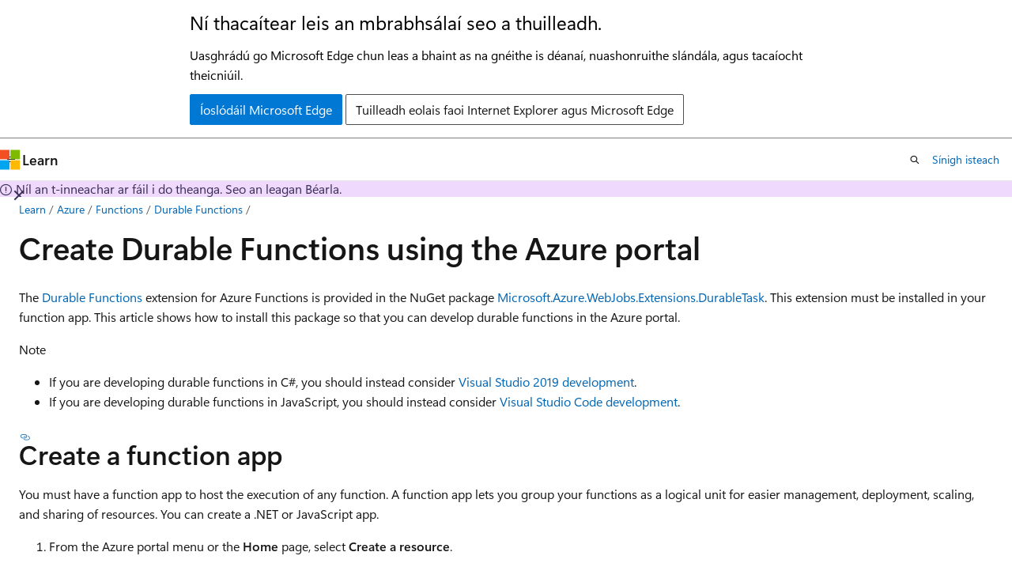

--- FILE ---
content_type: text/html
request_url: https://learn.microsoft.com/ga-ie/azure/azure-functions/durable/durable-functions-create-portal
body_size: 58627
content:
 <!DOCTYPE html>
		<html
			class="layout layout-holy-grail   show-table-of-contents conceptual show-breadcrumb default-focus"
			lang="en-us"
			dir="ltr"
			data-authenticated="false"
			data-auth-status-determined="false"
			data-target="docs"
			x-ms-format-detection="none"
		>
			
		<head>
			<title>Create Durable Functions using the Azure portal | Microsoft Learn</title>
			<meta charset="utf-8" />
			<meta name="viewport" content="width=device-width, initial-scale=1.0" />
			<meta name="color-scheme" content="light dark" />

			<meta name="description" content="Learn how to install the Durable Functions extension for Azure Functions for portal development." />
			<link rel="canonical" href="https://learn.microsoft.com/en-us/azure/azure-functions/durable/durable-functions-create-portal" /> 

			<!-- Non-customizable open graph and sharing-related metadata -->
			<meta name="twitter:card" content="summary_large_image" />
			<meta name="twitter:site" content="@MicrosoftLearn" />
			<meta property="og:type" content="website" />
			<meta property="og:image:alt" content="Microsoft Learn" />
			<meta property="og:image" content="https://learn.microsoft.com/en-us/media/open-graph-image.png" />
			<!-- Page specific open graph and sharing-related metadata -->
			<meta property="og:title" content="Create Durable Functions using the Azure portal" />
			<meta property="og:url" content="https://learn.microsoft.com/en-us/azure/azure-functions/durable/durable-functions-create-portal" />
			<meta property="og:description" content="Learn how to install the Durable Functions extension for Azure Functions for portal development." />
			<meta name="platform_id" content="417a31a8-ccb2-31bb-4e69-854580e2293a" /> <meta name="scope" content="Azure" />
			<meta name="locale" content="ga-ie" />
			 <meta name="adobe-target" content="true" /> 
			<meta name="uhfHeaderId" content="azure" />

			<meta name="page_type" content="conceptual" />

			<!--page specific meta tags-->
			

			<!-- custom meta tags -->
			
		<meta name="breadcrumb_path" content="/azure/bread/toc.json" />
	
		<meta name="feedback_help_link_url" content="https://learn.microsoft.com/answers/tags/87/azure-functions/" />
	
		<meta name="feedback_help_link_type" content="get-help-at-qna" />
	
		<meta name="feedback_product_url" content="https://feedback.azure.com/d365community/forum/9df02822-f224-ec11-b6e6-000d3a4f0da0" />
	
		<meta name="feedback_system" content="Standard" />
	
		<meta name="permissioned-type" content="public" />
	
		<meta name="recommendations" content="true" />
	
		<meta name="recommendation_types" content="Training" />
	
		<meta name="recommendation_types" content="Certification" />
	
		<meta name="ms.suite" content="office" />
	
		<meta name="author" content="lilyjma" />
	
		<meta name="learn_banner_products" content="azure-functions" />
	
		<meta name="manager" content="susanpotter" />
	
		<meta name="ms.author" content="jiayma" />
	
		<meta name="ms.service" content="azure-functions" />
	
		<meta name="ms.subservice" content="durable" />
	
		<meta name="ms.topic" content="conceptual" />
	
		<meta name="ms.date" content="2020-04-10T00:00:00Z" />
	
		<meta name="ms.reviewer" content="azfuncdf" />
	
		<meta name="ms.devlang" content="csharp" />
	
		<meta name="ms.custom" content="devx-track-js" />
	
		<meta name="document_id" content="17995686-e24c-7e81-61f8-a17bf525163a" />
	
		<meta name="document_version_independent_id" content="fec7a982-2f01-57a0-ba5e-38b0b681f770" />
	
		<meta name="updated_at" content="2024-08-21T22:04:00Z" />
	
		<meta name="original_content_git_url" content="https://github.com/MicrosoftDocs/azure-docs-pr/blob/live/articles/azure-functions/durable/durable-functions-create-portal.md" />
	
		<meta name="gitcommit" content="https://github.com/MicrosoftDocs/azure-docs-pr/blob/4a41d7a8b38cbfa516f55e2e86c0fa278c3fb183/articles/azure-functions/durable/durable-functions-create-portal.md" />
	
		<meta name="git_commit_id" content="4a41d7a8b38cbfa516f55e2e86c0fa278c3fb183" />
	
		<meta name="site_name" content="Docs" />
	
		<meta name="depot_name" content="Azure.azure-documents" />
	
		<meta name="schema" content="Conceptual" />
	
		<meta name="toc_rel" content="toc.json" />
	
		<meta name="pdf_url_template" content="https://learn.microsoft.com/pdfstore/en-us/Azure.azure-documents/{branchName}{pdfName}" />
	
		<meta name="word_count" content="1042" />
	
		<meta name="asset_id" content="azure-functions/durable/durable-functions-create-portal" />
	
		<meta name="moniker_range_name" content="" />
	
		<meta name="item_type" content="Content" />
	
		<meta name="source_path" content="articles/azure-functions/durable/durable-functions-create-portal.md" />
	
		<meta name="previous_tlsh_hash" content="BE8A73D1620C9700DF834F121436BD09A3F08188AFB0EDD84BA361E1C6893ED3574A7E569B0F77457336C55320B6A91F29DDD778946C322215A548B9C1AC1A7177D933BEDA" />
	
		<meta name="github_feedback_content_git_url" content="https://github.com/MicrosoftDocs/azure-docs/blob/main/articles/azure-functions/durable/durable-functions-create-portal.md" />
	 
		<meta name="cmProducts" content="https://authoring-docs-microsoft.poolparty.biz/devrel/540ac133-a371-4dbb-8f94-28d6cc77a70b" data-source="generated" />
	
		<meta name="spProducts" content="https://authoring-docs-microsoft.poolparty.biz/devrel/60bfc045-f127-4841-9d00-ea35495a5800" data-source="generated" />
	

			<!-- assets and js globals -->
			
			<link rel="stylesheet" href="/static/assets/0.4.03306.7423-8b4f0cc9/styles/site-ltr.css" />
			
			<link rel="preconnect" href="//mscom.demdex.net" crossorigin />
						<link rel="dns-prefetch" href="//target.microsoft.com" />
						<link rel="dns-prefetch" href="//microsoftmscompoc.tt.omtrdc.net" />
						<link
							rel="preload"
							as="script"
							href="/static/third-party/adobe-target/at-js/2.9.0/at.js"
							integrity="sha384-l4AKhsU8cUWSht4SaJU5JWcHEWh1m4UTqL08s6b/hqBLAeIDxTNl+AMSxTLx6YMI"
							crossorigin="anonymous"
							id="adobe-target-script"
							type="application/javascript"
						/>
			<script src="https://wcpstatic.microsoft.com/mscc/lib/v2/wcp-consent.js"></script>
			<script src="https://js.monitor.azure.com/scripts/c/ms.jsll-4.min.js"></script>
			<script src="/_themes/docs.theme/master/ga-ie/_themes/global/deprecation.js"></script>

			<!-- msdocs global object -->
			<script id="msdocs-script">
		var msDocs = {
  "environment": {
    "accessLevel": "online",
    "azurePortalHostname": "portal.azure.com",
    "reviewFeatures": false,
    "supportLevel": "production",
    "systemContent": true,
    "siteName": "learn",
    "legacyHosting": false
  },
  "data": {
    "contentLocale": "en-us",
    "contentDir": "ltr",
    "userLocale": "ga-ie",
    "userDir": "ltr",
    "pageTemplate": "Conceptual",
    "brand": "azure",
    "context": {},
    "standardFeedback": true,
    "showFeedbackReport": false,
    "feedbackHelpLinkType": "get-help-at-qna",
    "feedbackHelpLinkUrl": "https://learn.microsoft.com/answers/tags/87/azure-functions/",
    "feedbackSystem": "Standard",
    "feedbackGitHubRepo": "MicrosoftDocs/azure-docs",
    "feedbackProductUrl": "https://feedback.azure.com/d365community/forum/9df02822-f224-ec11-b6e6-000d3a4f0da0",
    "extendBreadcrumb": false,
    "isEditDisplayable": true,
    "isPrivateUnauthorized": false,
    "hideViewSource": false,
    "isPermissioned": false,
    "hasRecommendations": true,
    "contributors": [
      {
        "name": "lilyjma",
        "url": "https://github.com/lilyjma"
      },
      {
        "name": "ggailey777",
        "url": "https://github.com/ggailey777"
      },
      {
        "name": "mikeurnun",
        "url": "https://github.com/mikeurnun"
      },
      {
        "name": "DavidCBerry13",
        "url": "https://github.com/DavidCBerry13"
      },
      {
        "name": "DCtheGeek",
        "url": "https://github.com/DCtheGeek"
      },
      {
        "name": "MayankBargali-MSFT",
        "url": "https://github.com/MayankBargali-MSFT"
      },
      {
        "name": "cgillum",
        "url": "https://github.com/cgillum"
      },
      {
        "name": "daxianji007",
        "url": "https://github.com/daxianji007"
      },
      {
        "name": "kashimiz",
        "url": "https://github.com/kashimiz"
      },
      {
        "name": "nschonni",
        "url": "https://github.com/nschonni"
      }
    ]
  },
  "functions": {}
};;
	</script>

			<!-- base scripts, msdocs global should be before this -->
			<script src="/static/assets/0.4.03306.7423-8b4f0cc9/scripts/ga-ie/index-docs.js"></script>
			

			<!-- json-ld -->
			
		</head>
	
			<body
				id="body"
				data-bi-name="body"
				class="layout-body "
				lang="ga-ie"
				dir="ltr"
			>
				<header class="layout-body-header">
		<div class="header-holder has-default-focus">
			
		<a
			href="#main"
			
			style="z-index: 1070"
			class="outline-color-text visually-hidden-until-focused position-fixed inner-focus focus-visible top-0 left-0 right-0 padding-xs text-align-center background-color-body"
			
		>
			Scipeáil go dtí an príomh-inneachar
		</a>
	
		<a
			href="#"
			data-skip-to-ask-learn
			style="z-index: 1070"
			class="outline-color-text visually-hidden-until-focused position-fixed inner-focus focus-visible top-0 left-0 right-0 padding-xs text-align-center background-color-body"
			hidden
		>
			Scipeáil chuig an eispéireas comhrá Ask Learn
		</a>
	

			<div hidden id="cookie-consent-holder" data-test-id="cookie-consent-container"></div>
			<!-- Unsupported browser warning -->
			<div
				id="unsupported-browser"
				style="background-color: white; color: black; padding: 16px; border-bottom: 1px solid grey;"
				hidden
			>
				<div style="max-width: 800px; margin: 0 auto;">
					<p style="font-size: 24px">Ní thacaítear leis an mbrabhsálaí seo a thuilleadh.</p>
					<p style="font-size: 16px; margin-top: 16px;">
						Uasghrádú go Microsoft Edge chun leas a bhaint as na gnéithe is déanaí, nuashonruithe slándála, agus tacaíocht theicniúil.
					</p>
					<div style="margin-top: 12px;">
						<a
							href="https://go.microsoft.com/fwlink/p/?LinkID=2092881 "
							style="background-color: #0078d4; border: 1px solid #0078d4; color: white; padding: 6px 12px; border-radius: 2px; display: inline-block;"
						>
							Íoslódáil Microsoft Edge
						</a>
						<a
							href="https://learn.microsoft.com/en-us/lifecycle/faq/internet-explorer-microsoft-edge"
							style="background-color: white; padding: 6px 12px; border: 1px solid #505050; color: #171717; border-radius: 2px; display: inline-block;"
						>
							Tuilleadh eolais faoi Internet Explorer agus Microsoft Edge
						</a>
					</div>
				</div>
			</div>
			<!-- site header -->
			<header
				id="ms--site-header"
				data-test-id="site-header-wrapper"
				role="banner"
				itemscope="itemscope"
				itemtype="http://schema.org/Organization"
			>
				<div
					id="ms--mobile-nav"
					class="site-header display-none-tablet padding-inline-none gap-none"
					data-bi-name="mobile-header"
					data-test-id="mobile-header"
				></div>
				<div
					id="ms--primary-nav"
					class="site-header display-none display-flex-tablet"
					data-bi-name="L1-header"
					data-test-id="primary-header"
				></div>
				<div
					id="ms--secondary-nav"
					class="site-header display-none display-flex-tablet"
					data-bi-name="L2-header"
					data-test-id="secondary-header"
					
				></div>
			</header>
			
		<!-- banner -->
		<div data-banner>
			<div id="disclaimer-holder"></div>
			
		</div>
		<!-- banner end -->
	
		</div>
	</header>
				 <section
					id="layout-body-menu"
					class="layout-body-menu display-flex"
					data-bi-name="menu"
			  >
					
		<div
			id="left-container"
			class="left-container display-none display-block-tablet padding-inline-sm padding-bottom-sm width-full"
			data-toc-container="true"
		>
			<!-- Regular TOC content (default) -->
			<div id="ms--toc-content" class="height-full">
				<nav
					id="affixed-left-container"
					class="margin-top-sm-tablet position-sticky display-flex flex-direction-column"
					aria-label="Príomhúil"
					data-bi-name="left-toc"
					role="navigation"
				></nav>
			</div>
			<!-- Collapsible TOC content (hidden by default) -->
			<div id="ms--toc-content-collapsible" class="height-full" hidden>
				<nav
					id="affixed-left-container"
					class="margin-top-sm-tablet position-sticky display-flex flex-direction-column"
					aria-label="Príomhúil"
					data-bi-name="left-toc"
					role="navigation"
				>
					<div
						id="ms--collapsible-toc-header"
						class="display-flex justify-content-flex-end margin-bottom-xxs"
					>
						<button
							type="button"
							class="button button-clear inner-focus"
							data-collapsible-toc-toggle
							aria-expanded="true"
							aria-controls="ms--collapsible-toc-content"
							aria-label="Clár an ábhair"
						>
							<span class="icon font-size-h4" aria-hidden="true">
								<span class="docon docon-panel-left-contract"></span>
							</span>
						</button>
					</div>
				</nav>
			</div>
		</div>
	
			  </section>

				<main
					id="main"
					role="main"
					class="layout-body-main "
					data-bi-name="content"
					lang="en-us"
					dir="ltr"
				>
					
			<div
		id="ms--content-header"
		class="content-header default-focus border-bottom-none"
		data-bi-name="content-header"
	>
		<div class="content-header-controls margin-xxs margin-inline-sm-tablet">
			<button
				type="button"
				class="contents-button button button-sm margin-right-xxs"
				data-bi-name="contents-expand"
				aria-haspopup="true"
				data-contents-button
			>
				<span class="icon" aria-hidden="true"><span class="docon docon-menu"></span></span>
				<span class="contents-expand-title"> Clár an ábhair </span>
			</button>
			<button
				type="button"
				class="ap-collapse-behavior ap-expanded button button-sm"
				data-bi-name="ap-collapse"
				aria-controls="action-panel"
			>
				<span class="icon" aria-hidden="true"><span class="docon docon-exit-mode"></span></span>
				<span>Scoir den mhód eagarthóra</span>
			</button>
		</div>
	</div>
			<div data-main-column class="padding-sm padding-top-none padding-top-sm-tablet">
				<div>
					
		<div id="article-header" class="background-color-body margin-bottom-xs display-none-print">
			<div class="display-flex align-items-center justify-content-space-between">
				
		<details
			id="article-header-breadcrumbs-overflow-popover"
			class="popover"
			data-for="article-header-breadcrumbs"
		>
			<summary
				class="button button-clear button-primary button-sm inner-focus"
				aria-label="Gach grabhóg aráin"
			>
				<span class="icon">
					<span class="docon docon-more"></span>
				</span>
			</summary>
			<div id="article-header-breadcrumbs-overflow" class="popover-content padding-none"></div>
		</details>

		<bread-crumbs
			id="article-header-breadcrumbs"
			role="group"
			aria-label="Mionrianta"
			data-test-id="article-header-breadcrumbs"
			class="overflow-hidden flex-grow-1 margin-right-sm margin-right-md-tablet margin-right-lg-desktop margin-left-negative-xxs padding-left-xxs"
		></bread-crumbs>
	 
		<div
			id="article-header-page-actions"
			class="opacity-none margin-left-auto display-flex flex-wrap-no-wrap align-items-stretch"
		>
			
		<button
			class="button button-sm border-none inner-focus display-none-tablet flex-shrink-0 "
			data-bi-name="ask-learn-assistant-entry"
			data-test-id="ask-learn-assistant-modal-entry-mobile"
			data-ask-learn-modal-entry
			
			type="button"
			style="min-width: max-content;"
			aria-expanded="false"
			aria-label="Cuir ceist ar Learn"
			hidden
		>
			<span class="icon font-size-lg" aria-hidden="true">
				<span class="docon docon-chat-sparkle-fill gradient-ask-learn-logo"></span>
			</span>
		</button>
		<button
			class="button button-sm display-none display-inline-flex-tablet display-none-desktop flex-shrink-0 margin-right-xxs border-color-ask-learn "
			data-bi-name="ask-learn-assistant-entry"
			
			data-test-id="ask-learn-assistant-modal-entry-tablet"
			data-ask-learn-modal-entry
			type="button"
			style="min-width: max-content;"
			aria-expanded="false"
			hidden
		>
			<span class="icon font-size-lg" aria-hidden="true">
				<span class="docon docon-chat-sparkle-fill gradient-ask-learn-logo"></span>
			</span>
			<span>Cuir ceist ar Learn</span>
		</button>
		<button
			class="button button-sm display-none flex-shrink-0 display-inline-flex-desktop margin-right-xxs border-color-ask-learn "
			data-bi-name="ask-learn-assistant-entry"
			
			data-test-id="ask-learn-assistant-flyout-entry"
			data-ask-learn-flyout-entry
			data-flyout-button="toggle"
			type="button"
			style="min-width: max-content;"
			aria-expanded="false"
			aria-controls="ask-learn-flyout"
			hidden
		>
			<span class="icon font-size-lg" aria-hidden="true">
				<span class="docon docon-chat-sparkle-fill gradient-ask-learn-logo"></span>
			</span>
			<span>Cuir ceist ar Learn</span>
		</button>
	 
		<button
			type="button"
			id="ms--focus-mode-button"
			data-focus-mode
			data-bi-name="focus-mode-entry"
			class="button button-sm flex-shrink-0 margin-right-xxs display-none display-inline-flex-desktop"
		>
			<span class="icon font-size-lg" aria-hidden="true">
				<span class="docon docon-glasses"></span>
			</span>
			<span>Mód fócais</span>
		</button>
	 

			<details class="popover popover-right" id="article-header-page-actions-overflow">
				<summary
					class="justify-content-flex-start button button-clear button-sm button-primary inner-focus"
					aria-label="Tuilleadh gníomhartha"
					title="Tuilleadh gníomhartha"
				>
					<span class="icon" aria-hidden="true">
						<span class="docon docon-more-vertical"></span>
					</span>
				</summary>
				<div class="popover-content">
					
		<button
			data-page-action-item="overflow-mobile"
			type="button"
			class="button-block button-sm inner-focus button button-clear display-none-tablet justify-content-flex-start text-align-left"
			data-bi-name="contents-expand"
			data-contents-button
			data-popover-close
		>
			<span class="icon">
				<span class="docon docon-editor-list-bullet" aria-hidden="true"></span>
			</span>
			<span class="contents-expand-title">Clár an ábhair</span>
		</button>
	 
		<a
			id="lang-link-overflow"
			class="button-sm inner-focus button button-clear button-block justify-content-flex-start text-align-left"
			data-bi-name="language-toggle"
			data-page-action-item="overflow-all"
			data-check-hidden="true"
			data-read-in-link
			href="#"
			hidden
		>
			<span class="icon" aria-hidden="true" data-read-in-link-icon>
				<span class="docon docon-locale-globe"></span>
			</span>
			<span data-read-in-link-text>Léigh i mBéarla</span>
		</a>
	 
		<button
			type="button"
			class="collection button button-clear button-sm button-block justify-content-flex-start text-align-left inner-focus"
			data-list-type="collection"
			data-bi-name="collection"
			data-page-action-item="overflow-all"
			data-check-hidden="true"
			data-popover-close
		>
			<span class="icon" aria-hidden="true">
				<span class="docon docon-circle-addition"></span>
			</span>
			<span class="collection-status">Cuir leis</span>
		</button>
	
					
		<button
			type="button"
			class="collection button button-block button-clear button-sm justify-content-flex-start text-align-left inner-focus"
			data-list-type="plan"
			data-bi-name="plan"
			data-page-action-item="overflow-all"
			data-check-hidden="true"
			data-popover-close
			hidden
		>
			<span class="icon" aria-hidden="true">
				<span class="docon docon-circle-addition"></span>
			</span>
			<span class="plan-status">Cuir le plean</span>
		</button>
	  
		<a
			data-contenteditbtn
			class="button button-clear button-block button-sm inner-focus justify-content-flex-start text-align-left text-decoration-none"
			data-bi-name="edit"
			
			href="https://github.com/MicrosoftDocs/azure-docs/blob/main/articles/azure-functions/durable/durable-functions-create-portal.md"
			data-original_content_git_url="https://github.com/MicrosoftDocs/azure-docs-pr/blob/live/articles/azure-functions/durable/durable-functions-create-portal.md"
			data-original_content_git_url_template="{repo}/blob/{branch}/articles/azure-functions/durable/durable-functions-create-portal.md"
			data-pr_repo=""
			data-pr_branch=""
		>
			<span class="icon" aria-hidden="true">
				<span class="docon docon-edit-outline"></span>
			</span>
			<span>Cuir in eagar</span>
		</a>
	
					
		<hr class="margin-block-xxs" />
		<h4 class="font-size-sm padding-left-xxs">Comhroinn trí</h4>
		
					<a
						class="button button-clear button-sm inner-focus button-block justify-content-flex-start text-align-left text-decoration-none share-facebook"
						data-bi-name="facebook"
						data-page-action-item="overflow-all"
						href="#"
					>
						<span class="icon color-primary" aria-hidden="true">
							<span class="docon docon-facebook-share"></span>
						</span>
						<span>Facebook</span>
					</a>

					<a
						href="#"
						class="button button-clear button-sm inner-focus button-block justify-content-flex-start text-align-left text-decoration-none share-twitter"
						data-bi-name="twitter"
						data-page-action-item="overflow-all"
					>
						<span class="icon color-text" aria-hidden="true">
							<span class="docon docon-xlogo-share"></span>
						</span>
						<span>x.com</span>
					</a>

					<a
						href="#"
						class="button button-clear button-sm inner-focus button-block justify-content-flex-start text-align-left text-decoration-none share-linkedin"
						data-bi-name="linkedin"
						data-page-action-item="overflow-all"
					>
						<span class="icon color-primary" aria-hidden="true">
							<span class="docon docon-linked-in-logo"></span>
						</span>
						<span>LinkedIn</span>
					</a>
					<a
						href="#"
						class="button button-clear button-sm inner-focus button-block justify-content-flex-start text-align-left text-decoration-none share-email"
						data-bi-name="email"
						data-page-action-item="overflow-all"
					>
						<span class="icon color-primary" aria-hidden="true">
							<span class="docon docon-mail-message"></span>
						</span>
						<span>Ríomhphost</span>
					</a>
			  
	 
		<hr class="margin-block-xxs" />
		<button
			class="button button-block button-clear button-sm justify-content-flex-start text-align-left inner-focus"
			type="button"
			data-bi-name="print"
			data-page-action-item="overflow-all"
			data-popover-close
			data-print-page
			data-check-hidden="true"
		>
			<span class="icon color-primary" aria-hidden="true">
				<span class="docon docon-print"></span>
			</span>
			<span>Priontáil</span>
		</button>
	
				</div>
			</details>
		</div>
	
			</div>
		</div>
	  
		<!-- privateUnauthorizedTemplate is hidden by default -->
		<div unauthorized-private-section data-bi-name="permission-content-unauthorized-private" hidden>
			<hr class="hr margin-top-xs margin-bottom-sm" />
			<div class="notification notification-info">
				<div class="notification-content">
					<p class="margin-top-none notification-title">
						<span class="icon">
							<span class="docon docon-exclamation-circle-solid" aria-hidden="true"></span>
						</span>
						<span>Nóta</span>
					</p>
					<p class="margin-top-none authentication-determined not-authenticated">
						Teastaíonn údarú chun rochtain a fháil ar an leathanach seo. Is féidir leat triail a bhaint as <a class="docs-sign-in" href="#" data-bi-name="permission-content-sign-in">shíniú isteach</a> nó <a  class="docs-change-directory" data-bi-name="permisson-content-change-directory"> eolairí a athrú</a>.
					</p>
					<p class="margin-top-none authentication-determined authenticated">
						Teastaíonn údarú chun rochtain a fháil ar an leathanach seo. Is féidir leat triail a bhaint as <a class="docs-change-directory" data-bi-name="permisson-content-change-directory">eolairí a athrú</a>.
					</p>
				</div>
			</div>
		</div>
	
					<div class="content"><h1 id="create-durable-functions-using-the-azure-portal">Create Durable Functions using the Azure portal</h1></div>
					
		<div
			id="article-metadata"
			data-bi-name="article-metadata"
			data-test-id="article-metadata"
			class="page-metadata-container display-flex gap-xxs justify-content-space-between align-items-center flex-wrap-wrap"
		>
			 
				<div
					id="user-feedback"
					class="margin-block-xxs display-none display-none-print"
					hidden
					data-hide-on-archived
				>
					
		<button
			id="user-feedback-button"
			data-test-id="conceptual-feedback-button"
			class="button button-sm button-clear button-primary display-none"
			type="button"
			data-bi-name="user-feedback-button"
			data-user-feedback-button
			hidden
		>
			<span class="icon" aria-hidden="true">
				<span class="docon docon-like"></span>
			</span>
			<span>Aiseolas</span>
		</button>
	
				</div>
		  
		</div>
	 
		<div data-id="ai-summary" hidden>
			<div id="ms--ai-summary-cta" class="margin-top-xs display-flex align-items-center">
				<span class="icon" aria-hidden="true">
					<span class="docon docon-sparkle-fill gradient-text-vivid"></span>
				</span>
				<button
					id="ms--ai-summary"
					type="button"
					class="tag tag-sm tag-suggestion margin-left-xxs"
					data-test-id="ai-summary-cta"
					data-bi-name="ai-summary-cta"
					data-an="ai-summary"
				>
					<span class="ai-summary-cta-text">
						Achoimrigh an t-alt seo dom
					</span>
				</button>
			</div>
			<!-- Slot where the client will render the summary card after the user clicks the CTA -->
			<div id="ms--ai-summary-header" class="margin-top-xs"></div>
		</div>
	 
		<nav
			id="center-doc-outline"
			class="doc-outline is-hidden-desktop display-none-print margin-bottom-sm"
			data-bi-name="intopic toc"
			aria-label="San alt seo"
		>
			<h2 id="ms--in-this-article" class="title is-6 margin-block-xs">
				San alt seo
			</h2>
		</nav>
	
					<div class="content"><p>The <a href="durable-functions-overview" data-linktype="relative-path">Durable Functions</a> extension for Azure Functions is provided in the NuGet package <a href="https://www.nuget.org/packages/Microsoft.Azure.WebJobs.Extensions.DurableTask" data-linktype="external">Microsoft.Azure.WebJobs.Extensions.DurableTask</a>. This extension must be installed in your function app. This article shows how to install this package so that you can develop durable functions in the Azure portal.</p>
<div class="NOTE">
<p>Note</p>
<ul>
<li>If you are developing durable functions in C#, you should instead consider <a href="durable-functions-isolated-create-first-csharp" data-linktype="relative-path">Visual Studio 2019 development</a>.</li>
<li>If you are developing durable functions in JavaScript, you should instead consider <a href="quickstart-js-vscode" data-linktype="relative-path">Visual Studio Code development</a>.</li>
</ul>
</div>
<h2 id="create-a-function-app">Create a function app</h2>
<p>You must have a function app to host the execution of any function. A function app lets you group your functions as a logical unit for easier management, deployment, scaling, and sharing of resources. You can create a .NET or JavaScript app.</p>
<ol>
<li><p>From the Azure portal menu or the <strong>Home</strong> page, select <strong>Create a resource</strong>.</p>
</li>
<li><p>In the <strong>New</strong> page, select <strong>Function App</strong>.</p>
</li>
<li><p>Under <strong>Select a hosting option</strong>, select <strong>Consumption</strong> &gt; <strong>Select</strong> to create your app in the default <strong>Consumption</strong> plan. In this <a href="https://azure.microsoft.com/overview/serverless-computing/" data-linktype="external">serverless</a> hosting option, you pay only for the time your functions run. <a href="../functions-premium-plan" data-linktype="relative-path">Premium plan</a> also offers dynamic scaling. When you run in an App Service plan, you must manage the <a href="../functions-scale" data-linktype="relative-path">scaling of your function app</a>.</p>
</li>
<li><p>On the <strong>Basics</strong> page, use the function app settings as specified in the following table:</p>
<table>
<thead>
<tr>
<th>Setting</th>
<th>Suggested value</th>
<th>Description</th>
</tr>
</thead>
<tbody>
<tr>
<td><strong>Subscription</strong></td>
<td>Your subscription</td>
<td>The subscription under which you create your new function app.</td>
</tr>
<tr>
<td><strong><a href="../../azure-resource-manager/management/overview" data-linktype="relative-path">Resource Group</a></strong></td>
<td><em>myResourceGroup</em></td>
<td>Name for the new resource group in which you create your function app. You should create a new resource group because there are <a href="../functions-scale#limitations-for-creating-new-function-apps-in-an-existing-resource-group" data-linktype="relative-path">known limitations when creating new function apps in an existing resource group</a>.</td>
</tr>
<tr>
<td><strong>Function App name</strong></td>
<td>Globally unique name</td>
<td>Name that identifies your new function app. Valid characters are <code>a-z</code> (case insensitive), <code>0-9</code>, and <code>-</code>. To guarantee a unique app name, you can optionally enable <strong>Secure unique default hostname</strong>, which is currently in preview.</td>
</tr>
<tr>
<td><strong>Runtime stack</strong></td>
<td>Preferred language</td>
<td>Choose a runtime that supports your favorite function programming language. In-portal editing is only available for JavaScript, PowerShell, Python, TypeScript, and C# script.<br>To create a C# Script app that supports in-portal editing, you must choose a runtime <strong>Version</strong> that supports the <strong>in-process model</strong>.<br>C# class library and Java functions must be <a href="../functions-develop-local#local-development-environments" data-linktype="relative-path">developed locally</a>.</td>
</tr>
<tr>
<td><strong>Version</strong></td>
<td>Version number</td>
<td>Choose the version of your installed runtime.</td>
</tr>
<tr>
<td><strong>Region</strong></td>
<td>Preferred region</td>
<td>Select a <a href="https://azure.microsoft.com/regions/" data-linktype="external">region</a> that's near you or near other services that your functions can access.</td>
</tr>
<tr>
<td><strong>Operating system</strong></td>
<td>Windows</td>
<td>An operating system is preselected for you based on your runtime stack selection, but you can change the setting if necessary. In-portal editing is only supported on Windows.</td>
</tr>
</tbody>
</table>
</li>
<li><p>Accept the default options in the remaining tabs, including the default behavior of creating a new storage account on the <strong>Storage</strong> tab and a new Application Insight instance on the <strong>Monitoring</strong> tab. You can also choose to use an existing storage account or Application Insights instance.</p>
</li>
<li><p>Select <strong>Review + create</strong> to review the app configuration you chose, and then select <strong>Create</strong> to provision and deploy the function app.</p>
</li>
<li><p>Select the <strong>Notifications</strong> icon in the upper-right corner of the portal and watch for the <strong>Deployment succeeded</strong> message.</p>
</li>
<li><p>Select <strong>Go to resource</strong> to view your new function app. You can also select <strong>Pin to dashboard</strong>. Pinning makes it easier to return to this function app resource from your dashboard.</p>
<p><span class="mx-imgBorder">
<img src="../../includes/media/functions-create-function-app-portal/function-app-create-notification-new.png" alt="Screenshot of deployment notification." data-linktype="relative-path">
</span>
</p>
</li>
</ol>
<p>By default, the function app created uses version 2.x of the Azure Functions runtime. The Durable Functions extension works on both versions 1.x and 2.x of the Azure Functions runtime in C#, and version 2.x in JavaScript. However, templates are only available when targeting version 2.x of the runtime regardless of the chosen language.</p>
<h2 id="install-the-durable-functions-npm-package-javascript-only">Install the durable-functions npm package (JavaScript only)</h2>
<p>If you are creating JavaScript Durable Functions, you'll need to install the <a href="https://www.npmjs.com/package/durable-functions" data-linktype="external"><code>durable-functions</code> npm package</a>:</p>
<ol>
<li><p>From your function app's page, select <strong>Advanced Tools</strong> under <strong>Development Tools</strong> in the left pane.</p>
<p><span class="mx-imgBorder">
<img src="media/durable-functions-create-portal/function-app-platform-features-choose-kudu.png" alt="Functions platform features choose Kudu" data-linktype="relative-path">
</span>
</p>
</li>
<li><p>In the <strong>Advanced Tools</strong> page, select <strong>Go</strong>.</p>
</li>
<li><p>Inside the Kudu console, select <strong>Debug console</strong>, and then <strong>CMD</strong>.</p>
<p><span class="mx-imgBorder">
<img src="media/durable-functions-create-portal/kudu-choose-debug-console.png" alt="Kudu debug console" data-linktype="relative-path">
</span>
</p>
</li>
<li><p>Your function app's file directory structure should display. Navigate to the <code>site/wwwroot</code> folder. From there, you can upload a <code>package.json</code> file by dragging and dropping it into the file directory window. A sample <code>package.json</code> is below:</p>
<pre><code class="lang-json">{
  "dependencies": {
    "durable-functions": "^1.3.1"
  }
}
</code></pre>
<p><span class="mx-imgBorder">
<img src="media/durable-functions-create-portal/kudu-choose-debug-console.png" alt="Kudu upload package.json" data-linktype="relative-path">
</span>
</p>
</li>
<li><p>Once your <code>package.json</code> is uploaded, run the <code>npm install</code> command from the Kudu Remote Execution Console.</p>
<p><img src="media/durable-functions-create-portal/kudu-npm-install.png" alt="Kudu run npm install" data-linktype="relative-path"></p>
</li>
</ol>
<h2 id="create-an-orchestrator-function">Create an orchestrator function</h2>
<ol>
<li><p>In your function app, select <strong>Functions</strong> from the left pane, and then select <strong>Add</strong> from the top menu.</p>
</li>
<li><p>In the search field of the <strong>New Function</strong> page, enter <code>durable</code>, and then choose the <strong>Durable Functions HTTP starter</strong> template.</p>
<p><span class="mx-imgBorder">
<img src="media/durable-functions-create-portal/durable-functions-http-starter-template.png" alt="Select Durable Functions HTTP starter" data-linktype="relative-path">
</span>
</p>
</li>
<li><p>For the <strong>New Function</strong> name, enter <code>HttpStart</code>, and then select <strong>Create Function</strong>.</p>
<p>The function created is used to start the orchestration.</p>
</li>
<li><p>Create another function in the function app, this time by using the <strong>Durable Functions orchestrator</strong> template. Name your new orchestration function <code>HelloSequence</code>.</p>
</li>
<li><p>Create a third function named <code>Hello</code> by using the <strong>Durable Functions activity</strong> template.</p>
</li>
</ol>
<h2 id="test-the-durable-function-orchestration">Test the durable function orchestration</h2>
<ol>
<li><p>Go back to the <strong>HttpStart</strong> function, choose <strong>Get function Url</strong>, and select the <strong>Copy to clipboard</strong> icon to copy the URL. You use this URL to start the <strong>HelloSequence</strong> function.</p>
</li>
<li><p>Use a secure HTTP test tool to send an HTTP POST request to the URL endpoint. This example is a cURL command that sends a POST request to the durable function:</p>
<pre><code class="lang-bash">curl -X POST https://{your-function-app-name}.azurewebsites.net/api/orchestrators/{functionName} --header "Content-Length: 0"
</code></pre>
<p>In this example, <code>{your-function-app-name}</code> is the domain that is the name of your function app, and <code>{functionName}</code> is the <strong>HelloSequence</strong> orchestrator function. The response message contains a set of URI endpoints that you can use to monitor and manage the execution, which looks like the following example:</p>
<pre><code class="lang-json">{  
   "id":"10585834a930427195479de25e0b952d",
   "statusQueryGetUri":"https://...",
   "sendEventPostUri":"https://...",
   "terminatePostUri":"https://...",
   "rewindPostUri":"https://..."
}
</code></pre>
<p>Make sure to choose an HTTP test tool that keeps your data secure. For more information, see <a href="../functions-develop-local#http-test-tools" data-linktype="relative-path">HTTP test tools</a>.</p>
</li>
<li><p>Call the <code>statusQueryGetUri</code> endpoint URI and you see the current status of the durable function, which might look like this example:</p>
<pre><code class="lang-json">    {
        "runtimeStatus": "Running",
        "input": null,
        "output": null,
        "createdTime": "2017-12-01T05:37:33Z",
        "lastUpdatedTime": "2017-12-01T05:37:36Z"
    }
</code></pre>
</li>
<li><p>Continue calling the <code>statusQueryGetUri</code> endpoint until the status changes to <strong>Completed</strong>, and you see a response like the following example:</p>
<pre><code class="lang-json">{
        "runtimeStatus": "Completed",
        "input": null,
        "output": [
            "Hello Tokyo!",
            "Hello Seattle!",
            "Hello London!"
        ],
        "createdTime": "2017-12-01T05:38:22Z",
        "lastUpdatedTime": "2017-12-01T05:38:28Z"
    }
</code></pre>
</li>
</ol>
<p>Your first durable function is now up and running in Azure.</p>
<h2 id="next-steps">Next steps</h2>
<div class="nextstepaction">
<p><a href="durable-functions-overview#application-patterns" data-linktype="relative-path">Learn about common durable function patterns</a></p>
</div>
</div>
					
		<div
			id="ms--inline-notifications"
			class="margin-block-xs"
			data-bi-name="inline-notification"
		></div>
	 
		<div
			id="assertive-live-region"
			role="alert"
			aria-live="assertive"
			class="visually-hidden"
			aria-relevant="additions"
			aria-atomic="true"
		></div>
		<div
			id="polite-live-region"
			role="status"
			aria-live="polite"
			class="visually-hidden"
			aria-relevant="additions"
			aria-atomic="true"
		></div>
	
					
		<!-- feedback section -->
		<section
			id="site-user-feedback-footer"
			class="font-size-sm margin-top-md display-none-print display-none-desktop"
			data-test-id="site-user-feedback-footer"
			data-bi-name="site-feedback-section"
		>
			<hr class="hr" />
			<h2 id="ms--feedback" class="title is-3">Aiseolas</h2>
			<div class="display-flex flex-wrap-wrap align-items-center">
				<p class="font-weight-semibold margin-xxs margin-left-none">
					An raibh an leathanach seo ina chabhair?
				</p>
				<div class="buttons">
					<button
						class="thumb-rating-button like button button-primary button-sm"
						data-test-id="footer-rating-yes"
						data-binary-rating-response="rating-yes"
						type="button"
						title="Tá an t-alt seo cabhrach"
						data-bi-name="button-rating-yes"
						aria-pressed="false"
					>
						<span class="icon" aria-hidden="true">
							<span class="docon docon-like"></span>
						</span>
						<span>Tá</span>
					</button>
					<button
						class="thumb-rating-button dislike button button-primary button-sm"
						id="standard-rating-no-button"
						hidden
						data-test-id="footer-rating-no"
						data-binary-rating-response="rating-no"
						type="button"
						title="Níl an t-alt seo cabhrach"
						data-bi-name="button-rating-no"
						aria-pressed="false"
					>
						<span class="icon" aria-hidden="true">
							<span class="docon docon-dislike"></span>
						</span>
						<span>Níl</span>
					</button>
					<details
						class="popover popover-top"
						id="mobile-help-popover"
						data-test-id="footer-feedback-popover"
					>
						<summary
							class="thumb-rating-button dislike button button-primary button-sm"
							data-test-id="details-footer-rating-no"
							data-binary-rating-response="rating-no"
							title="Níl an t-alt seo cabhrach"
							data-bi-name="button-rating-no"
							aria-pressed="false"
							data-bi-an="feedback-unhelpful-popover"
						>
							<span class="icon" aria-hidden="true">
								<span class="docon docon-dislike"></span>
							</span>
							<span>Níl</span>
						</summary>
						<div
							class="popover-content width-200 width-300-tablet"
							role="dialog"
							aria-labelledby="popover-heading"
							aria-describedby="popover-description"
						>
							<p id="popover-heading" class="font-size-lg margin-bottom-xxs font-weight-semibold">
								An bhfuil cabhair uait leis an ábhar seo?
							</p>
							<p id="popover-description" class="font-size-sm margin-bottom-xs">
								Ar mhaith leat triail a bhaint as Ask Learn chun soiléiriú nó chun thú a threorú tríd an ábhar seo?
							</p>
							
		<div class="buttons flex-direction-row flex-wrap justify-content-center gap-xxs">
			<div>
		<button
			class="button button-sm border inner-focus display-none margin-right-xxs"
			data-bi-name="ask-learn-assistant-entry-troubleshoot"
			data-test-id="ask-learn-assistant-modal-entry-mobile-feedback"
			data-ask-learn-modal-entry-feedback
			data-bi-an=feedback-unhelpful-popover
			type="button"
			style="min-width: max-content;"
			aria-expanded="false"
			aria-label="Cuir ceist ar Learn"
			hidden
		>
			<span class="icon font-size-lg" aria-hidden="true">
				<span class="docon docon-chat-sparkle-fill gradient-ask-learn-logo"></span>
			</span>
		</button>
		<button
			class="button button-sm display-inline-flex display-none-desktop flex-shrink-0 margin-right-xxs border-color-ask-learn margin-right-xxs"
			data-bi-name="ask-learn-assistant-entry-troubleshoot"
			data-bi-an=feedback-unhelpful-popover
			data-test-id="ask-learn-assistant-modal-entry-tablet-feedback"
			data-ask-learn-modal-entry-feedback
			type="button"
			style="min-width: max-content;"
			aria-expanded="false"
			hidden
		>
			<span class="icon font-size-lg" aria-hidden="true">
				<span class="docon docon-chat-sparkle-fill gradient-ask-learn-logo"></span>
			</span>
			<span>Cuir ceist ar Learn</span>
		</button>
		<button
			class="button button-sm display-none flex-shrink-0 display-inline-flex-desktop margin-right-xxs border-color-ask-learn margin-right-xxs"
			data-bi-name="ask-learn-assistant-entry-troubleshoot"
			data-bi-an=feedback-unhelpful-popover
			data-test-id="ask-learn-assistant-flyout-entry-feedback"
			data-ask-learn-flyout-entry-show-only
			data-flyout-button="toggle"
			type="button"
			style="min-width: max-content;"
			aria-expanded="false"
			aria-controls="ask-learn-flyout"
			hidden
		>
			<span class="icon font-size-lg" aria-hidden="true">
				<span class="docon docon-chat-sparkle-fill gradient-ask-learn-logo"></span>
			</span>
			<span>Cuir ceist ar Learn</span>
		</button>
	</div>
			<button
				type="button"
				class="button button-sm margin-right-xxs"
				data-help-option="suggest-fix"
				data-bi-name="feedback-suggest"
				data-bi-an="feedback-unhelpful-popover"
				data-test-id="suggest-fix"
			>
				<span class="icon" aria-hidden="true">
					<span class="docon docon-feedback"></span>
				</span>
				<span> An bhfuil fonn ort réiteach a mholadh? </span>
			</button>
		</div>
	
						</div>
					</details>
				</div>
			</div>
		</section>
		<!-- end feedback section -->
	
				</div>
				
		<div id="ms--additional-resources-mobile" class="display-none-print">
			<hr class="hr" hidden />
			<h2 id="ms--additional-resources-mobile-heading" class="title is-3" hidden>
				Acmhainní breise
			</h2>
			
		<section
			id="right-rail-recommendations-mobile"
			class=""
			data-bi-name="recommendations"
			hidden
		></section>
	 
		<section
			id="right-rail-training-mobile"
			class=""
			data-bi-name="learning-resource-card"
			hidden
		></section>
	 
		<section
			id="right-rail-events-mobile"
			class=""
			data-bi-name="events-card"
			hidden
		></section>
	 
		<section
			id="right-rail-qna-mobile"
			class="margin-top-xxs"
			data-bi-name="qna-link-card"
			hidden
		></section>
	
		</div>
	 
		<div
			id="article-metadata-footer"
			data-bi-name="article-metadata-footer"
			data-test-id="article-metadata-footer"
			class="page-metadata-container"
		>
			<hr class="hr" />
			<ul class="metadata page-metadata" data-bi-name="page info" lang="ga-ie" dir="ltr">
				<li class="visibility-hidden-visual-diff">
			<span class="badge badge-sm text-wrap-pretty">
				<span>Last updated on <local-time format="twoDigitNumeric"
		datetime="2024-08-21T22:04:00.000Z"
		data-article-date-source="calculated"
		class="is-invisible"
	>
		2024-08-21
	</local-time></span>
			</span>
		</li>
			</ul>
		</div>
	
			</div>
			
		<div
			id="action-panel"
			role="region"
			aria-label="Painéal gníomhartha"
			class="action-panel"
			tabindex="-1"
		></div>
	
		
				</main>
				<aside
					id="layout-body-aside"
					class="layout-body-aside "
					data-bi-name="aside"
			  >
					
		<div
			id="ms--additional-resources"
			class="right-container padding-sm display-none display-block-desktop height-full"
			data-bi-name="pageactions"
			role="complementary"
			aria-label="Acmhainní breise"
		>
			<div id="affixed-right-container" data-bi-name="right-column">
				
		<nav
			id="side-doc-outline"
			class="doc-outline border-bottom padding-bottom-xs margin-bottom-xs"
			data-bi-name="intopic toc"
			aria-label="San alt seo"
		>
			<h3>San alt seo</h3>
		</nav>
	
				<!-- Feedback -->
				
		<section
			id="ms--site-user-feedback-right-rail"
			class="font-size-sm display-none-print"
			data-test-id="site-user-feedback-right-rail"
			data-bi-name="site-feedback-right-rail"
		>
			<p class="font-weight-semibold margin-bottom-xs">An raibh an leathanach seo ina chabhair?</p>
			<div class="buttons">
				<button
					class="thumb-rating-button like button button-primary button-sm"
					data-test-id="right-rail-rating-yes"
					data-binary-rating-response="rating-yes"
					type="button"
					title="Tá an t-alt seo cabhrach"
					data-bi-name="button-rating-yes"
					aria-pressed="false"
				>
					<span class="icon" aria-hidden="true">
						<span class="docon docon-like"></span>
					</span>
					<span>Tá</span>
				</button>
				<button
					class="thumb-rating-button dislike button button-primary button-sm"
					id="right-rail-no-button"
					hidden
					data-test-id="right-rail-rating-no"
					data-binary-rating-response="rating-no"
					type="button"
					title="Níl an t-alt seo cabhrach"
					data-bi-name="button-rating-no"
					aria-pressed="false"
				>
					<span class="icon" aria-hidden="true">
						<span class="docon docon-dislike"></span>
					</span>
					<span>Níl</span>
				</button>
				<details class="popover popover-right" id="help-popover" data-test-id="feedback-popover">
					<summary
						tabindex="0"
						class="thumb-rating-button dislike button button-primary button-sm"
						data-test-id="details-right-rail-rating-no"
						data-binary-rating-response="rating-no"
						title="Níl an t-alt seo cabhrach"
						data-bi-name="button-rating-no"
						aria-pressed="false"
						data-bi-an="feedback-unhelpful-popover"
					>
						<span class="icon" aria-hidden="true">
							<span class="docon docon-dislike"></span>
						</span>
						<span>Níl</span>
					</summary>
					<div
						class="popover-content width-200 width-300-tablet"
						role="dialog"
						aria-labelledby="popover-heading"
						aria-describedby="popover-description"
					>
						<p
							id="popover-heading-right-rail"
							class="font-size-lg margin-bottom-xxs font-weight-semibold"
						>
							An bhfuil cabhair uait leis an ábhar seo?
						</p>
						<p id="popover-description-right-rail" class="font-size-sm margin-bottom-xs">
							Ar mhaith leat triail a bhaint as Ask Learn chun soiléiriú nó chun thú a threorú tríd an ábhar seo?
						</p>
						
		<div class="buttons flex-direction-row flex-wrap justify-content-center gap-xxs">
			<div>
		<button
			class="button button-sm border inner-focus display-none margin-right-xxs"
			data-bi-name="ask-learn-assistant-entry-troubleshoot"
			data-test-id="ask-learn-assistant-modal-entry-mobile-feedback"
			data-ask-learn-modal-entry-feedback
			data-bi-an=feedback-unhelpful-popover
			type="button"
			style="min-width: max-content;"
			aria-expanded="false"
			aria-label="Cuir ceist ar Learn"
			hidden
		>
			<span class="icon font-size-lg" aria-hidden="true">
				<span class="docon docon-chat-sparkle-fill gradient-ask-learn-logo"></span>
			</span>
		</button>
		<button
			class="button button-sm display-inline-flex display-none-desktop flex-shrink-0 margin-right-xxs border-color-ask-learn margin-right-xxs"
			data-bi-name="ask-learn-assistant-entry-troubleshoot"
			data-bi-an=feedback-unhelpful-popover
			data-test-id="ask-learn-assistant-modal-entry-tablet-feedback"
			data-ask-learn-modal-entry-feedback
			type="button"
			style="min-width: max-content;"
			aria-expanded="false"
			hidden
		>
			<span class="icon font-size-lg" aria-hidden="true">
				<span class="docon docon-chat-sparkle-fill gradient-ask-learn-logo"></span>
			</span>
			<span>Cuir ceist ar Learn</span>
		</button>
		<button
			class="button button-sm display-none flex-shrink-0 display-inline-flex-desktop margin-right-xxs border-color-ask-learn margin-right-xxs"
			data-bi-name="ask-learn-assistant-entry-troubleshoot"
			data-bi-an=feedback-unhelpful-popover
			data-test-id="ask-learn-assistant-flyout-entry-feedback"
			data-ask-learn-flyout-entry-show-only
			data-flyout-button="toggle"
			type="button"
			style="min-width: max-content;"
			aria-expanded="false"
			aria-controls="ask-learn-flyout"
			hidden
		>
			<span class="icon font-size-lg" aria-hidden="true">
				<span class="docon docon-chat-sparkle-fill gradient-ask-learn-logo"></span>
			</span>
			<span>Cuir ceist ar Learn</span>
		</button>
	</div>
			<button
				type="button"
				class="button button-sm margin-right-xxs"
				data-help-option="suggest-fix"
				data-bi-name="feedback-suggest"
				data-bi-an="feedback-unhelpful-popover"
				data-test-id="suggest-fix"
			>
				<span class="icon" aria-hidden="true">
					<span class="docon docon-feedback"></span>
				</span>
				<span> An bhfuil fonn ort réiteach a mholadh? </span>
			</button>
		</div>
	
					</div>
				</details>
			</div>
		</section>
	
			</div>
		</div>
	
			  </aside> <section
					id="layout-body-flyout"
					class="layout-body-flyout "
					data-bi-name="flyout"
			  >
					 <div
	class="height-full border-left background-color-body-medium"
	id="ask-learn-flyout"
></div>
			  </section> <div class="layout-body-footer " data-bi-name="layout-footer">
		<footer
			id="footer"
			data-test-id="footer"
			data-bi-name="footer"
			class="footer-layout has-padding has-default-focus border-top  uhf-container"
			role="contentinfo"
		>
			<div class="display-flex gap-xs flex-wrap-wrap is-full-height padding-right-lg-desktop">
				
		<a
			data-mscc-ic="false"
			href="#"
			data-bi-name="select-locale"
			class="locale-selector-link flex-shrink-0 button button-sm button-clear external-link-indicator"
			id=""
			title=""
			><span class="icon" aria-hidden="true"
				><span class="docon docon-world"></span></span
			><span class="local-selector-link-text">ga-ie</span></a
		>
	 <div class="ccpa-privacy-link" data-ccpa-privacy-link hidden>
		
		<a
			data-mscc-ic="false"
			href="https://aka.ms/yourcaliforniaprivacychoices"
			data-bi-name="your-privacy-choices"
			class="button button-sm button-clear flex-shrink-0 external-link-indicator"
			id=""
			title=""
			>
		<svg
			xmlns="http://www.w3.org/2000/svg"
			viewBox="0 0 30 14"
			xml:space="preserve"
			height="16"
			width="43"
			aria-hidden="true"
			focusable="false"
		>
			<path
				d="M7.4 12.8h6.8l3.1-11.6H7.4C4.2 1.2 1.6 3.8 1.6 7s2.6 5.8 5.8 5.8z"
				style="fill-rule:evenodd;clip-rule:evenodd;fill:#fff"
			></path>
			<path
				d="M22.6 0H7.4c-3.9 0-7 3.1-7 7s3.1 7 7 7h15.2c3.9 0 7-3.1 7-7s-3.2-7-7-7zm-21 7c0-3.2 2.6-5.8 5.8-5.8h9.9l-3.1 11.6H7.4c-3.2 0-5.8-2.6-5.8-5.8z"
				style="fill-rule:evenodd;clip-rule:evenodd;fill:#06f"
			></path>
			<path
				d="M24.6 4c.2.2.2.6 0 .8L22.5 7l2.2 2.2c.2.2.2.6 0 .8-.2.2-.6.2-.8 0l-2.2-2.2-2.2 2.2c-.2.2-.6.2-.8 0-.2-.2-.2-.6 0-.8L20.8 7l-2.2-2.2c-.2-.2-.2-.6 0-.8.2-.2.6-.2.8 0l2.2 2.2L23.8 4c.2-.2.6-.2.8 0z"
				style="fill:#fff"
			></path>
			<path
				d="M12.7 4.1c.2.2.3.6.1.8L8.6 9.8c-.1.1-.2.2-.3.2-.2.1-.5.1-.7-.1L5.4 7.7c-.2-.2-.2-.6 0-.8.2-.2.6-.2.8 0L8 8.6l3.8-4.5c.2-.2.6-.2.9 0z"
				style="fill:#06f"
			></path>
		</svg>
	
			<span>Do roghanna príobháideachais</span></a
		>
	
	</div>
				<div class="flex-shrink-0">
		<div class="dropdown has-caret-up">
			<button
				data-test-id="theme-selector-button"
				class="dropdown-trigger button button-clear button-sm inner-focus theme-dropdown-trigger"
				aria-controls="{{ themeMenuId }}"
				aria-expanded="false"
				title="Téama"
				data-bi-name="theme"
			>
				<span class="icon">
					<span class="docon docon-sun" aria-hidden="true"></span>
				</span>
				<span>Téama</span>
				<span class="icon expanded-indicator" aria-hidden="true">
					<span class="docon docon-chevron-down-light"></span>
				</span>
			</button>
			<div class="dropdown-menu" id="{{ themeMenuId }}" role="menu">
				<ul class="theme-selector padding-xxs" data-test-id="theme-dropdown-menu">
					<li class="theme display-block">
						<button
							class="button button-clear button-sm theme-control button-block justify-content-flex-start text-align-left"
							data-theme-to="light"
						>
							<span class="theme-light margin-right-xxs">
								<span
									class="theme-selector-icon border display-inline-block has-body-background"
									aria-hidden="true"
								>
									<svg class="svg" xmlns="http://www.w3.org/2000/svg" viewBox="0 0 22 14">
										<rect width="22" height="14" class="has-fill-body-background" />
										<rect x="5" y="5" width="12" height="4" class="has-fill-secondary" />
										<rect x="5" y="2" width="2" height="1" class="has-fill-secondary" />
										<rect x="8" y="2" width="2" height="1" class="has-fill-secondary" />
										<rect x="11" y="2" width="3" height="1" class="has-fill-secondary" />
										<rect x="1" y="1" width="2" height="2" class="has-fill-secondary" />
										<rect x="5" y="10" width="7" height="2" rx="0.3" class="has-fill-primary" />
										<rect x="19" y="1" width="2" height="2" rx="1" class="has-fill-secondary" />
									</svg>
								</span>
							</span>
							<span role="menuitem"> Solas </span>
						</button>
					</li>
					<li class="theme display-block">
						<button
							class="button button-clear button-sm theme-control button-block justify-content-flex-start text-align-left"
							data-theme-to="dark"
						>
							<span class="theme-dark margin-right-xxs">
								<span
									class="border theme-selector-icon display-inline-block has-body-background"
									aria-hidden="true"
								>
									<svg class="svg" xmlns="http://www.w3.org/2000/svg" viewBox="0 0 22 14">
										<rect width="22" height="14" class="has-fill-body-background" />
										<rect x="5" y="5" width="12" height="4" class="has-fill-secondary" />
										<rect x="5" y="2" width="2" height="1" class="has-fill-secondary" />
										<rect x="8" y="2" width="2" height="1" class="has-fill-secondary" />
										<rect x="11" y="2" width="3" height="1" class="has-fill-secondary" />
										<rect x="1" y="1" width="2" height="2" class="has-fill-secondary" />
										<rect x="5" y="10" width="7" height="2" rx="0.3" class="has-fill-primary" />
										<rect x="19" y="1" width="2" height="2" rx="1" class="has-fill-secondary" />
									</svg>
								</span>
							</span>
							<span role="menuitem"> Dorcha </span>
						</button>
					</li>
					<li class="theme display-block">
						<button
							class="button button-clear button-sm theme-control button-block justify-content-flex-start text-align-left"
							data-theme-to="high-contrast"
						>
							<span class="theme-high-contrast margin-right-xxs">
								<span
									class="border theme-selector-icon display-inline-block has-body-background"
									aria-hidden="true"
								>
									<svg class="svg" xmlns="http://www.w3.org/2000/svg" viewBox="0 0 22 14">
										<rect width="22" height="14" class="has-fill-body-background" />
										<rect x="5" y="5" width="12" height="4" class="has-fill-secondary" />
										<rect x="5" y="2" width="2" height="1" class="has-fill-secondary" />
										<rect x="8" y="2" width="2" height="1" class="has-fill-secondary" />
										<rect x="11" y="2" width="3" height="1" class="has-fill-secondary" />
										<rect x="1" y="1" width="2" height="2" class="has-fill-secondary" />
										<rect x="5" y="10" width="7" height="2" rx="0.3" class="has-fill-primary" />
										<rect x="19" y="1" width="2" height="2" rx="1" class="has-fill-secondary" />
									</svg>
								</span>
							</span>
							<span role="menuitem"> Ardchodarsnacht </span>
						</button>
					</li>
				</ul>
			</div>
		</div>
	</div>
			</div>
			<ul class="links" data-bi-name="footerlinks">
				<li class="manage-cookies-holder" hidden=""></li>
				<li>
		
		<a
			data-mscc-ic="false"
			href="https://learn.microsoft.com/ga-ie/principles-for-ai-generated-content"
			data-bi-name="aiDisclaimer"
			class=" external-link-indicator"
			id=""
			title=""
			>Séanadh IS</a
		>
	
	</li><li>
		
		<a
			data-mscc-ic="false"
			href="https://learn.microsoft.com/ga-ie/previous-versions/"
			data-bi-name="archivelink"
			class=" external-link-indicator"
			id=""
			title=""
			>Leaganacha roimhe</a
		>
	
	</li> <li>
		
		<a
			data-mscc-ic="false"
			href="https://techcommunity.microsoft.com/t5/microsoft-learn-blog/bg-p/MicrosoftLearnBlog"
			data-bi-name="bloglink"
			class=" external-link-indicator"
			id=""
			title=""
			>Blag</a
		>
	
	</li> <li>
		
		<a
			data-mscc-ic="false"
			href="https://learn.microsoft.com/ga-ie/contribute"
			data-bi-name="contributorGuide"
			class=" external-link-indicator"
			id=""
			title=""
			>Cuir leis</a
		>
	
	</li><li>
		
		<a
			data-mscc-ic="false"
			href="https://go.microsoft.com/fwlink/?LinkId=521839"
			data-bi-name="privacy"
			class=" external-link-indicator"
			id=""
			title=""
			>Príobháideachas</a
		>
	
	</li><li>
		
		<a
			data-mscc-ic="false"
			href="https://learn.microsoft.com/ga-ie/legal/termsofuse"
			data-bi-name="termsofuse"
			class=" external-link-indicator"
			id=""
			title=""
			>Téarmaí úsáide</a
		>
	
	</li><li>
		
		<a
			data-mscc-ic="false"
			href="https://www.microsoft.com/legal/intellectualproperty/Trademarks/"
			data-bi-name="trademarks"
			class=" external-link-indicator"
			id=""
			title=""
			>Trádmharcanna</a
		>
	
	</li>
				<li>&copy; Microsoft 2026</li>
			</ul>
		</footer>
	</footer>
			</body>
		</html>